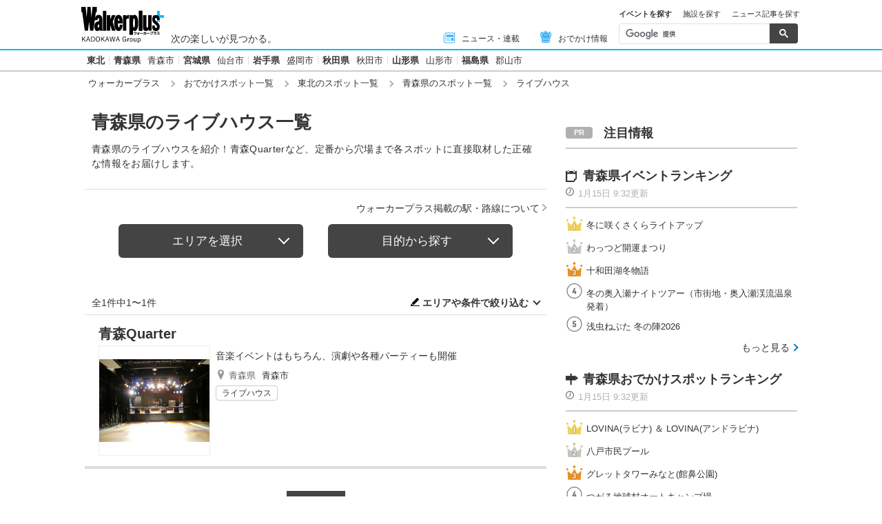

--- FILE ---
content_type: text/html; charset=utf-8
request_url: https://www.google.com/recaptcha/api2/aframe
body_size: 112
content:
<!DOCTYPE HTML><html><head><meta http-equiv="content-type" content="text/html; charset=UTF-8"></head><body><script nonce="M3mTilfFY_I1Pc_irAqhLg">/** Anti-fraud and anti-abuse applications only. See google.com/recaptcha */ try{var clients={'sodar':'https://pagead2.googlesyndication.com/pagead/sodar?'};window.addEventListener("message",function(a){try{if(a.source===window.parent){var b=JSON.parse(a.data);var c=clients[b['id']];if(c){var d=document.createElement('img');d.src=c+b['params']+'&rc='+(localStorage.getItem("rc::a")?sessionStorage.getItem("rc::b"):"");window.document.body.appendChild(d);sessionStorage.setItem("rc::e",parseInt(sessionStorage.getItem("rc::e")||0)+1);localStorage.setItem("rc::h",'1768452964782');}}}catch(b){}});window.parent.postMessage("_grecaptcha_ready", "*");}catch(b){}</script></body></html>

--- FILE ---
content_type: application/javascript; charset=utf-8
request_url: https://fundingchoicesmessages.google.com/f/AGSKWxU82u8aATyAx7flZXnpMPBQXd_MDUf66-K2MFuimh8GgEW0imnampvTr9_LK6SEvcoDNSIrx5b6OhTnwQy6-1-NAI7PPOW5ys9Vc3fhcWz8j3Jpb4xm7qzLUH234XiDMxgzG9_NNEC2YCkfMZU-ZBomSAdStTUMDWPqIILrVBcL2UWElfum3zKVYTto/_/promotools./expandable_ad?/AD728cat./popupdfp._js_ads/
body_size: -1291
content:
window['fb32be75-db0f-4a5f-80c2-9505ba960878'] = true;